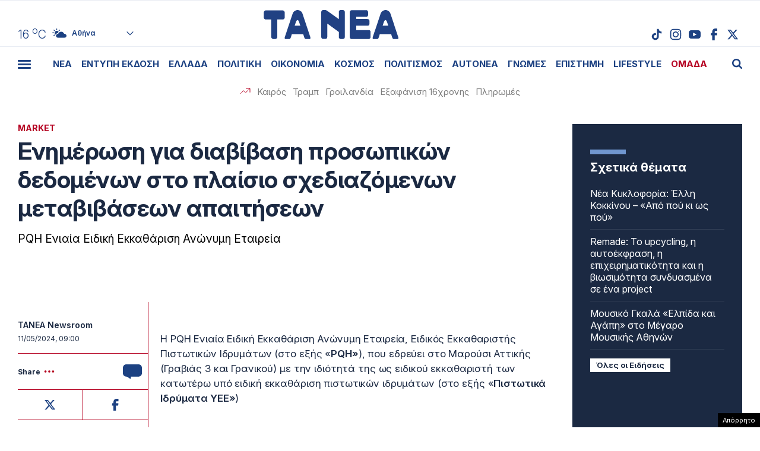

--- FILE ---
content_type: text/html; charset=UTF-8
request_url: https://www.tanea.gr/wp-content/themes/whsk_taneagr/weather_api.php
body_size: 430
content:
{"time":"202601241714","exp_time":"202601242014","cities":[{"cityName":"\u0391\u03b8\u03ae\u03bd\u03b1","cityCode":"Athens,GR","cityslug":"athensgr"},{"cityName":"\u0398\u03b5\u03c3\u03c3\u03b1\u03bb\u03bf\u03bd\u03af\u03ba\u03b7","cityCode":"Thessaloniki,GR","cityslug":"thessalonikigr"},{"cityName":"\u03a0\u03ac\u03c4\u03c1\u03b1","cityCode":"P\u00e1trai,GR","cityslug":"patragr"},{"cityName":"\u03a3\u03c0\u03ac\u03c1\u03c4\u03b7","cityCode":"Sparti,GR","cityslug":"spartigr"},{"cityName":"\u0399\u03c9\u03ac\u03bd\u03bd\u03b9\u03bd\u03b1","cityCode":"Ioannina,GR","cityslug":"ioanninagr"},{"cityName":"\u0397\u03c1\u03ac\u03ba\u03bb\u03b5\u03b9\u03bf","cityCode":"Heraklion,GR","cityslug":"herakliongr"},{"cityName":"\u039b\u03ac\u03c1\u03b9\u03c3\u03b1","cityCode":"Larissa,GR","cityslug":"larissagr"},{"cityName":"\u0392\u03cc\u03bb\u03bf\u03c2","cityCode":"Volos,GR","cityslug":"volosgr"},{"cityName":"\u039a\u03b1\u03b2\u03ac\u03bb\u03b1","cityCode":"Kavala,GR","cityslug":"kavalagr"},{"cityName":"\u0391\u03bb\u03b5\u03be\u03b1\u03bd\u03b4\u03c1\u03bf\u03cd\u03c0\u03bf\u03bb\u03b7","cityCode":"Alexandroupoli,GR","cityslug":"alexandroupoligr"},{"cityName":"\u03a3\u03ad\u03c1\u03c1\u03b5\u03c2","cityCode":"Serres,GR","cityslug":"serresgr"},{"cityName":"\u039a\u03b1\u03bb\u03b1\u03bc\u03ac\u03c4\u03b1","cityCode":"Kalamata,GR","cityslug":"kalamatagr"},{"cityName":"\u03a1\u03cc\u03b4\u03bf\u03c2","cityCode":"Rhodes,GR","cityslug":"rhodesgr"}],"weather":{"athensgr":{"temp_num":16,"temp_min":14,"temp_max":16,"temp_ico":"\/wp-content\/themes\/whsk_taneagr\/common\/imgs\/weather\/02d.svg"},"thessalonikigr":{"temp_num":12,"temp_min":10,"temp_max":12,"temp_ico":"\/wp-content\/themes\/whsk_taneagr\/common\/imgs\/weather\/04d.svg"},"patragr":{"temp_num":14,"temp_min":14,"temp_max":16,"temp_ico":"\/wp-content\/themes\/whsk_taneagr\/common\/imgs\/weather\/03d.svg"},"spartigr":{"temp_num":14,"temp_min":14,"temp_max":14,"temp_ico":"\/wp-content\/themes\/whsk_taneagr\/common\/imgs\/weather\/04d.svg"},"ioanninagr":{"temp_num":10,"temp_min":10,"temp_max":10,"temp_ico":"\/wp-content\/themes\/whsk_taneagr\/common\/imgs\/weather\/10d.svg"},"herakliongr":{"temp_num":13,"temp_min":13,"temp_max":16,"temp_ico":"\/wp-content\/themes\/whsk_taneagr\/common\/imgs\/weather\/02d.svg"},"larissagr":{"temp_num":11,"temp_min":11,"temp_max":11,"temp_ico":"\/wp-content\/themes\/whsk_taneagr\/common\/imgs\/weather\/04d.svg"},"volosgr":{"temp_num":11,"temp_min":10,"temp_max":11,"temp_ico":"\/wp-content\/themes\/whsk_taneagr\/common\/imgs\/weather\/04d.svg"},"kavalagr":{"temp_num":12,"temp_min":10,"temp_max":12,"temp_ico":"\/wp-content\/themes\/whsk_taneagr\/common\/imgs\/weather\/04d.svg"},"alexandroupoligr":{"temp_num":10,"temp_min":10,"temp_max":10,"temp_ico":"\/wp-content\/themes\/whsk_taneagr\/common\/imgs\/weather\/04d.svg"},"serresgr":{"temp_num":10,"temp_min":10,"temp_max":10,"temp_ico":"\/wp-content\/themes\/whsk_taneagr\/common\/imgs\/weather\/04d.svg"},"kalamatagr":{"temp_num":16,"temp_min":16,"temp_max":16,"temp_ico":"\/wp-content\/themes\/whsk_taneagr\/common\/imgs\/weather\/03d.svg"},"rhodesgr":{"temp_num":17,"temp_min":17,"temp_max":17,"temp_ico":"\/wp-content\/themes\/whsk_taneagr\/common\/imgs\/weather\/02d.svg"}}}

--- FILE ---
content_type: text/html; charset=utf-8
request_url: https://www.google.com/recaptcha/api2/anchor?ar=1&k=6LcvzzYUAAAAAM-7hY26OIp59EBA_BXz9lwgr1cY&co=aHR0cHM6Ly93d3cudGFuZWEuZ3I6NDQz&hl=en&v=N67nZn4AqZkNcbeMu4prBgzg&size=invisible&anchor-ms=20000&execute-ms=30000&cb=8kvquyl4bezh
body_size: 50386
content:
<!DOCTYPE HTML><html dir="ltr" lang="en"><head><meta http-equiv="Content-Type" content="text/html; charset=UTF-8">
<meta http-equiv="X-UA-Compatible" content="IE=edge">
<title>reCAPTCHA</title>
<style type="text/css">
/* cyrillic-ext */
@font-face {
  font-family: 'Roboto';
  font-style: normal;
  font-weight: 400;
  font-stretch: 100%;
  src: url(//fonts.gstatic.com/s/roboto/v48/KFO7CnqEu92Fr1ME7kSn66aGLdTylUAMa3GUBHMdazTgWw.woff2) format('woff2');
  unicode-range: U+0460-052F, U+1C80-1C8A, U+20B4, U+2DE0-2DFF, U+A640-A69F, U+FE2E-FE2F;
}
/* cyrillic */
@font-face {
  font-family: 'Roboto';
  font-style: normal;
  font-weight: 400;
  font-stretch: 100%;
  src: url(//fonts.gstatic.com/s/roboto/v48/KFO7CnqEu92Fr1ME7kSn66aGLdTylUAMa3iUBHMdazTgWw.woff2) format('woff2');
  unicode-range: U+0301, U+0400-045F, U+0490-0491, U+04B0-04B1, U+2116;
}
/* greek-ext */
@font-face {
  font-family: 'Roboto';
  font-style: normal;
  font-weight: 400;
  font-stretch: 100%;
  src: url(//fonts.gstatic.com/s/roboto/v48/KFO7CnqEu92Fr1ME7kSn66aGLdTylUAMa3CUBHMdazTgWw.woff2) format('woff2');
  unicode-range: U+1F00-1FFF;
}
/* greek */
@font-face {
  font-family: 'Roboto';
  font-style: normal;
  font-weight: 400;
  font-stretch: 100%;
  src: url(//fonts.gstatic.com/s/roboto/v48/KFO7CnqEu92Fr1ME7kSn66aGLdTylUAMa3-UBHMdazTgWw.woff2) format('woff2');
  unicode-range: U+0370-0377, U+037A-037F, U+0384-038A, U+038C, U+038E-03A1, U+03A3-03FF;
}
/* math */
@font-face {
  font-family: 'Roboto';
  font-style: normal;
  font-weight: 400;
  font-stretch: 100%;
  src: url(//fonts.gstatic.com/s/roboto/v48/KFO7CnqEu92Fr1ME7kSn66aGLdTylUAMawCUBHMdazTgWw.woff2) format('woff2');
  unicode-range: U+0302-0303, U+0305, U+0307-0308, U+0310, U+0312, U+0315, U+031A, U+0326-0327, U+032C, U+032F-0330, U+0332-0333, U+0338, U+033A, U+0346, U+034D, U+0391-03A1, U+03A3-03A9, U+03B1-03C9, U+03D1, U+03D5-03D6, U+03F0-03F1, U+03F4-03F5, U+2016-2017, U+2034-2038, U+203C, U+2040, U+2043, U+2047, U+2050, U+2057, U+205F, U+2070-2071, U+2074-208E, U+2090-209C, U+20D0-20DC, U+20E1, U+20E5-20EF, U+2100-2112, U+2114-2115, U+2117-2121, U+2123-214F, U+2190, U+2192, U+2194-21AE, U+21B0-21E5, U+21F1-21F2, U+21F4-2211, U+2213-2214, U+2216-22FF, U+2308-230B, U+2310, U+2319, U+231C-2321, U+2336-237A, U+237C, U+2395, U+239B-23B7, U+23D0, U+23DC-23E1, U+2474-2475, U+25AF, U+25B3, U+25B7, U+25BD, U+25C1, U+25CA, U+25CC, U+25FB, U+266D-266F, U+27C0-27FF, U+2900-2AFF, U+2B0E-2B11, U+2B30-2B4C, U+2BFE, U+3030, U+FF5B, U+FF5D, U+1D400-1D7FF, U+1EE00-1EEFF;
}
/* symbols */
@font-face {
  font-family: 'Roboto';
  font-style: normal;
  font-weight: 400;
  font-stretch: 100%;
  src: url(//fonts.gstatic.com/s/roboto/v48/KFO7CnqEu92Fr1ME7kSn66aGLdTylUAMaxKUBHMdazTgWw.woff2) format('woff2');
  unicode-range: U+0001-000C, U+000E-001F, U+007F-009F, U+20DD-20E0, U+20E2-20E4, U+2150-218F, U+2190, U+2192, U+2194-2199, U+21AF, U+21E6-21F0, U+21F3, U+2218-2219, U+2299, U+22C4-22C6, U+2300-243F, U+2440-244A, U+2460-24FF, U+25A0-27BF, U+2800-28FF, U+2921-2922, U+2981, U+29BF, U+29EB, U+2B00-2BFF, U+4DC0-4DFF, U+FFF9-FFFB, U+10140-1018E, U+10190-1019C, U+101A0, U+101D0-101FD, U+102E0-102FB, U+10E60-10E7E, U+1D2C0-1D2D3, U+1D2E0-1D37F, U+1F000-1F0FF, U+1F100-1F1AD, U+1F1E6-1F1FF, U+1F30D-1F30F, U+1F315, U+1F31C, U+1F31E, U+1F320-1F32C, U+1F336, U+1F378, U+1F37D, U+1F382, U+1F393-1F39F, U+1F3A7-1F3A8, U+1F3AC-1F3AF, U+1F3C2, U+1F3C4-1F3C6, U+1F3CA-1F3CE, U+1F3D4-1F3E0, U+1F3ED, U+1F3F1-1F3F3, U+1F3F5-1F3F7, U+1F408, U+1F415, U+1F41F, U+1F426, U+1F43F, U+1F441-1F442, U+1F444, U+1F446-1F449, U+1F44C-1F44E, U+1F453, U+1F46A, U+1F47D, U+1F4A3, U+1F4B0, U+1F4B3, U+1F4B9, U+1F4BB, U+1F4BF, U+1F4C8-1F4CB, U+1F4D6, U+1F4DA, U+1F4DF, U+1F4E3-1F4E6, U+1F4EA-1F4ED, U+1F4F7, U+1F4F9-1F4FB, U+1F4FD-1F4FE, U+1F503, U+1F507-1F50B, U+1F50D, U+1F512-1F513, U+1F53E-1F54A, U+1F54F-1F5FA, U+1F610, U+1F650-1F67F, U+1F687, U+1F68D, U+1F691, U+1F694, U+1F698, U+1F6AD, U+1F6B2, U+1F6B9-1F6BA, U+1F6BC, U+1F6C6-1F6CF, U+1F6D3-1F6D7, U+1F6E0-1F6EA, U+1F6F0-1F6F3, U+1F6F7-1F6FC, U+1F700-1F7FF, U+1F800-1F80B, U+1F810-1F847, U+1F850-1F859, U+1F860-1F887, U+1F890-1F8AD, U+1F8B0-1F8BB, U+1F8C0-1F8C1, U+1F900-1F90B, U+1F93B, U+1F946, U+1F984, U+1F996, U+1F9E9, U+1FA00-1FA6F, U+1FA70-1FA7C, U+1FA80-1FA89, U+1FA8F-1FAC6, U+1FACE-1FADC, U+1FADF-1FAE9, U+1FAF0-1FAF8, U+1FB00-1FBFF;
}
/* vietnamese */
@font-face {
  font-family: 'Roboto';
  font-style: normal;
  font-weight: 400;
  font-stretch: 100%;
  src: url(//fonts.gstatic.com/s/roboto/v48/KFO7CnqEu92Fr1ME7kSn66aGLdTylUAMa3OUBHMdazTgWw.woff2) format('woff2');
  unicode-range: U+0102-0103, U+0110-0111, U+0128-0129, U+0168-0169, U+01A0-01A1, U+01AF-01B0, U+0300-0301, U+0303-0304, U+0308-0309, U+0323, U+0329, U+1EA0-1EF9, U+20AB;
}
/* latin-ext */
@font-face {
  font-family: 'Roboto';
  font-style: normal;
  font-weight: 400;
  font-stretch: 100%;
  src: url(//fonts.gstatic.com/s/roboto/v48/KFO7CnqEu92Fr1ME7kSn66aGLdTylUAMa3KUBHMdazTgWw.woff2) format('woff2');
  unicode-range: U+0100-02BA, U+02BD-02C5, U+02C7-02CC, U+02CE-02D7, U+02DD-02FF, U+0304, U+0308, U+0329, U+1D00-1DBF, U+1E00-1E9F, U+1EF2-1EFF, U+2020, U+20A0-20AB, U+20AD-20C0, U+2113, U+2C60-2C7F, U+A720-A7FF;
}
/* latin */
@font-face {
  font-family: 'Roboto';
  font-style: normal;
  font-weight: 400;
  font-stretch: 100%;
  src: url(//fonts.gstatic.com/s/roboto/v48/KFO7CnqEu92Fr1ME7kSn66aGLdTylUAMa3yUBHMdazQ.woff2) format('woff2');
  unicode-range: U+0000-00FF, U+0131, U+0152-0153, U+02BB-02BC, U+02C6, U+02DA, U+02DC, U+0304, U+0308, U+0329, U+2000-206F, U+20AC, U+2122, U+2191, U+2193, U+2212, U+2215, U+FEFF, U+FFFD;
}
/* cyrillic-ext */
@font-face {
  font-family: 'Roboto';
  font-style: normal;
  font-weight: 500;
  font-stretch: 100%;
  src: url(//fonts.gstatic.com/s/roboto/v48/KFO7CnqEu92Fr1ME7kSn66aGLdTylUAMa3GUBHMdazTgWw.woff2) format('woff2');
  unicode-range: U+0460-052F, U+1C80-1C8A, U+20B4, U+2DE0-2DFF, U+A640-A69F, U+FE2E-FE2F;
}
/* cyrillic */
@font-face {
  font-family: 'Roboto';
  font-style: normal;
  font-weight: 500;
  font-stretch: 100%;
  src: url(//fonts.gstatic.com/s/roboto/v48/KFO7CnqEu92Fr1ME7kSn66aGLdTylUAMa3iUBHMdazTgWw.woff2) format('woff2');
  unicode-range: U+0301, U+0400-045F, U+0490-0491, U+04B0-04B1, U+2116;
}
/* greek-ext */
@font-face {
  font-family: 'Roboto';
  font-style: normal;
  font-weight: 500;
  font-stretch: 100%;
  src: url(//fonts.gstatic.com/s/roboto/v48/KFO7CnqEu92Fr1ME7kSn66aGLdTylUAMa3CUBHMdazTgWw.woff2) format('woff2');
  unicode-range: U+1F00-1FFF;
}
/* greek */
@font-face {
  font-family: 'Roboto';
  font-style: normal;
  font-weight: 500;
  font-stretch: 100%;
  src: url(//fonts.gstatic.com/s/roboto/v48/KFO7CnqEu92Fr1ME7kSn66aGLdTylUAMa3-UBHMdazTgWw.woff2) format('woff2');
  unicode-range: U+0370-0377, U+037A-037F, U+0384-038A, U+038C, U+038E-03A1, U+03A3-03FF;
}
/* math */
@font-face {
  font-family: 'Roboto';
  font-style: normal;
  font-weight: 500;
  font-stretch: 100%;
  src: url(//fonts.gstatic.com/s/roboto/v48/KFO7CnqEu92Fr1ME7kSn66aGLdTylUAMawCUBHMdazTgWw.woff2) format('woff2');
  unicode-range: U+0302-0303, U+0305, U+0307-0308, U+0310, U+0312, U+0315, U+031A, U+0326-0327, U+032C, U+032F-0330, U+0332-0333, U+0338, U+033A, U+0346, U+034D, U+0391-03A1, U+03A3-03A9, U+03B1-03C9, U+03D1, U+03D5-03D6, U+03F0-03F1, U+03F4-03F5, U+2016-2017, U+2034-2038, U+203C, U+2040, U+2043, U+2047, U+2050, U+2057, U+205F, U+2070-2071, U+2074-208E, U+2090-209C, U+20D0-20DC, U+20E1, U+20E5-20EF, U+2100-2112, U+2114-2115, U+2117-2121, U+2123-214F, U+2190, U+2192, U+2194-21AE, U+21B0-21E5, U+21F1-21F2, U+21F4-2211, U+2213-2214, U+2216-22FF, U+2308-230B, U+2310, U+2319, U+231C-2321, U+2336-237A, U+237C, U+2395, U+239B-23B7, U+23D0, U+23DC-23E1, U+2474-2475, U+25AF, U+25B3, U+25B7, U+25BD, U+25C1, U+25CA, U+25CC, U+25FB, U+266D-266F, U+27C0-27FF, U+2900-2AFF, U+2B0E-2B11, U+2B30-2B4C, U+2BFE, U+3030, U+FF5B, U+FF5D, U+1D400-1D7FF, U+1EE00-1EEFF;
}
/* symbols */
@font-face {
  font-family: 'Roboto';
  font-style: normal;
  font-weight: 500;
  font-stretch: 100%;
  src: url(//fonts.gstatic.com/s/roboto/v48/KFO7CnqEu92Fr1ME7kSn66aGLdTylUAMaxKUBHMdazTgWw.woff2) format('woff2');
  unicode-range: U+0001-000C, U+000E-001F, U+007F-009F, U+20DD-20E0, U+20E2-20E4, U+2150-218F, U+2190, U+2192, U+2194-2199, U+21AF, U+21E6-21F0, U+21F3, U+2218-2219, U+2299, U+22C4-22C6, U+2300-243F, U+2440-244A, U+2460-24FF, U+25A0-27BF, U+2800-28FF, U+2921-2922, U+2981, U+29BF, U+29EB, U+2B00-2BFF, U+4DC0-4DFF, U+FFF9-FFFB, U+10140-1018E, U+10190-1019C, U+101A0, U+101D0-101FD, U+102E0-102FB, U+10E60-10E7E, U+1D2C0-1D2D3, U+1D2E0-1D37F, U+1F000-1F0FF, U+1F100-1F1AD, U+1F1E6-1F1FF, U+1F30D-1F30F, U+1F315, U+1F31C, U+1F31E, U+1F320-1F32C, U+1F336, U+1F378, U+1F37D, U+1F382, U+1F393-1F39F, U+1F3A7-1F3A8, U+1F3AC-1F3AF, U+1F3C2, U+1F3C4-1F3C6, U+1F3CA-1F3CE, U+1F3D4-1F3E0, U+1F3ED, U+1F3F1-1F3F3, U+1F3F5-1F3F7, U+1F408, U+1F415, U+1F41F, U+1F426, U+1F43F, U+1F441-1F442, U+1F444, U+1F446-1F449, U+1F44C-1F44E, U+1F453, U+1F46A, U+1F47D, U+1F4A3, U+1F4B0, U+1F4B3, U+1F4B9, U+1F4BB, U+1F4BF, U+1F4C8-1F4CB, U+1F4D6, U+1F4DA, U+1F4DF, U+1F4E3-1F4E6, U+1F4EA-1F4ED, U+1F4F7, U+1F4F9-1F4FB, U+1F4FD-1F4FE, U+1F503, U+1F507-1F50B, U+1F50D, U+1F512-1F513, U+1F53E-1F54A, U+1F54F-1F5FA, U+1F610, U+1F650-1F67F, U+1F687, U+1F68D, U+1F691, U+1F694, U+1F698, U+1F6AD, U+1F6B2, U+1F6B9-1F6BA, U+1F6BC, U+1F6C6-1F6CF, U+1F6D3-1F6D7, U+1F6E0-1F6EA, U+1F6F0-1F6F3, U+1F6F7-1F6FC, U+1F700-1F7FF, U+1F800-1F80B, U+1F810-1F847, U+1F850-1F859, U+1F860-1F887, U+1F890-1F8AD, U+1F8B0-1F8BB, U+1F8C0-1F8C1, U+1F900-1F90B, U+1F93B, U+1F946, U+1F984, U+1F996, U+1F9E9, U+1FA00-1FA6F, U+1FA70-1FA7C, U+1FA80-1FA89, U+1FA8F-1FAC6, U+1FACE-1FADC, U+1FADF-1FAE9, U+1FAF0-1FAF8, U+1FB00-1FBFF;
}
/* vietnamese */
@font-face {
  font-family: 'Roboto';
  font-style: normal;
  font-weight: 500;
  font-stretch: 100%;
  src: url(//fonts.gstatic.com/s/roboto/v48/KFO7CnqEu92Fr1ME7kSn66aGLdTylUAMa3OUBHMdazTgWw.woff2) format('woff2');
  unicode-range: U+0102-0103, U+0110-0111, U+0128-0129, U+0168-0169, U+01A0-01A1, U+01AF-01B0, U+0300-0301, U+0303-0304, U+0308-0309, U+0323, U+0329, U+1EA0-1EF9, U+20AB;
}
/* latin-ext */
@font-face {
  font-family: 'Roboto';
  font-style: normal;
  font-weight: 500;
  font-stretch: 100%;
  src: url(//fonts.gstatic.com/s/roboto/v48/KFO7CnqEu92Fr1ME7kSn66aGLdTylUAMa3KUBHMdazTgWw.woff2) format('woff2');
  unicode-range: U+0100-02BA, U+02BD-02C5, U+02C7-02CC, U+02CE-02D7, U+02DD-02FF, U+0304, U+0308, U+0329, U+1D00-1DBF, U+1E00-1E9F, U+1EF2-1EFF, U+2020, U+20A0-20AB, U+20AD-20C0, U+2113, U+2C60-2C7F, U+A720-A7FF;
}
/* latin */
@font-face {
  font-family: 'Roboto';
  font-style: normal;
  font-weight: 500;
  font-stretch: 100%;
  src: url(//fonts.gstatic.com/s/roboto/v48/KFO7CnqEu92Fr1ME7kSn66aGLdTylUAMa3yUBHMdazQ.woff2) format('woff2');
  unicode-range: U+0000-00FF, U+0131, U+0152-0153, U+02BB-02BC, U+02C6, U+02DA, U+02DC, U+0304, U+0308, U+0329, U+2000-206F, U+20AC, U+2122, U+2191, U+2193, U+2212, U+2215, U+FEFF, U+FFFD;
}
/* cyrillic-ext */
@font-face {
  font-family: 'Roboto';
  font-style: normal;
  font-weight: 900;
  font-stretch: 100%;
  src: url(//fonts.gstatic.com/s/roboto/v48/KFO7CnqEu92Fr1ME7kSn66aGLdTylUAMa3GUBHMdazTgWw.woff2) format('woff2');
  unicode-range: U+0460-052F, U+1C80-1C8A, U+20B4, U+2DE0-2DFF, U+A640-A69F, U+FE2E-FE2F;
}
/* cyrillic */
@font-face {
  font-family: 'Roboto';
  font-style: normal;
  font-weight: 900;
  font-stretch: 100%;
  src: url(//fonts.gstatic.com/s/roboto/v48/KFO7CnqEu92Fr1ME7kSn66aGLdTylUAMa3iUBHMdazTgWw.woff2) format('woff2');
  unicode-range: U+0301, U+0400-045F, U+0490-0491, U+04B0-04B1, U+2116;
}
/* greek-ext */
@font-face {
  font-family: 'Roboto';
  font-style: normal;
  font-weight: 900;
  font-stretch: 100%;
  src: url(//fonts.gstatic.com/s/roboto/v48/KFO7CnqEu92Fr1ME7kSn66aGLdTylUAMa3CUBHMdazTgWw.woff2) format('woff2');
  unicode-range: U+1F00-1FFF;
}
/* greek */
@font-face {
  font-family: 'Roboto';
  font-style: normal;
  font-weight: 900;
  font-stretch: 100%;
  src: url(//fonts.gstatic.com/s/roboto/v48/KFO7CnqEu92Fr1ME7kSn66aGLdTylUAMa3-UBHMdazTgWw.woff2) format('woff2');
  unicode-range: U+0370-0377, U+037A-037F, U+0384-038A, U+038C, U+038E-03A1, U+03A3-03FF;
}
/* math */
@font-face {
  font-family: 'Roboto';
  font-style: normal;
  font-weight: 900;
  font-stretch: 100%;
  src: url(//fonts.gstatic.com/s/roboto/v48/KFO7CnqEu92Fr1ME7kSn66aGLdTylUAMawCUBHMdazTgWw.woff2) format('woff2');
  unicode-range: U+0302-0303, U+0305, U+0307-0308, U+0310, U+0312, U+0315, U+031A, U+0326-0327, U+032C, U+032F-0330, U+0332-0333, U+0338, U+033A, U+0346, U+034D, U+0391-03A1, U+03A3-03A9, U+03B1-03C9, U+03D1, U+03D5-03D6, U+03F0-03F1, U+03F4-03F5, U+2016-2017, U+2034-2038, U+203C, U+2040, U+2043, U+2047, U+2050, U+2057, U+205F, U+2070-2071, U+2074-208E, U+2090-209C, U+20D0-20DC, U+20E1, U+20E5-20EF, U+2100-2112, U+2114-2115, U+2117-2121, U+2123-214F, U+2190, U+2192, U+2194-21AE, U+21B0-21E5, U+21F1-21F2, U+21F4-2211, U+2213-2214, U+2216-22FF, U+2308-230B, U+2310, U+2319, U+231C-2321, U+2336-237A, U+237C, U+2395, U+239B-23B7, U+23D0, U+23DC-23E1, U+2474-2475, U+25AF, U+25B3, U+25B7, U+25BD, U+25C1, U+25CA, U+25CC, U+25FB, U+266D-266F, U+27C0-27FF, U+2900-2AFF, U+2B0E-2B11, U+2B30-2B4C, U+2BFE, U+3030, U+FF5B, U+FF5D, U+1D400-1D7FF, U+1EE00-1EEFF;
}
/* symbols */
@font-face {
  font-family: 'Roboto';
  font-style: normal;
  font-weight: 900;
  font-stretch: 100%;
  src: url(//fonts.gstatic.com/s/roboto/v48/KFO7CnqEu92Fr1ME7kSn66aGLdTylUAMaxKUBHMdazTgWw.woff2) format('woff2');
  unicode-range: U+0001-000C, U+000E-001F, U+007F-009F, U+20DD-20E0, U+20E2-20E4, U+2150-218F, U+2190, U+2192, U+2194-2199, U+21AF, U+21E6-21F0, U+21F3, U+2218-2219, U+2299, U+22C4-22C6, U+2300-243F, U+2440-244A, U+2460-24FF, U+25A0-27BF, U+2800-28FF, U+2921-2922, U+2981, U+29BF, U+29EB, U+2B00-2BFF, U+4DC0-4DFF, U+FFF9-FFFB, U+10140-1018E, U+10190-1019C, U+101A0, U+101D0-101FD, U+102E0-102FB, U+10E60-10E7E, U+1D2C0-1D2D3, U+1D2E0-1D37F, U+1F000-1F0FF, U+1F100-1F1AD, U+1F1E6-1F1FF, U+1F30D-1F30F, U+1F315, U+1F31C, U+1F31E, U+1F320-1F32C, U+1F336, U+1F378, U+1F37D, U+1F382, U+1F393-1F39F, U+1F3A7-1F3A8, U+1F3AC-1F3AF, U+1F3C2, U+1F3C4-1F3C6, U+1F3CA-1F3CE, U+1F3D4-1F3E0, U+1F3ED, U+1F3F1-1F3F3, U+1F3F5-1F3F7, U+1F408, U+1F415, U+1F41F, U+1F426, U+1F43F, U+1F441-1F442, U+1F444, U+1F446-1F449, U+1F44C-1F44E, U+1F453, U+1F46A, U+1F47D, U+1F4A3, U+1F4B0, U+1F4B3, U+1F4B9, U+1F4BB, U+1F4BF, U+1F4C8-1F4CB, U+1F4D6, U+1F4DA, U+1F4DF, U+1F4E3-1F4E6, U+1F4EA-1F4ED, U+1F4F7, U+1F4F9-1F4FB, U+1F4FD-1F4FE, U+1F503, U+1F507-1F50B, U+1F50D, U+1F512-1F513, U+1F53E-1F54A, U+1F54F-1F5FA, U+1F610, U+1F650-1F67F, U+1F687, U+1F68D, U+1F691, U+1F694, U+1F698, U+1F6AD, U+1F6B2, U+1F6B9-1F6BA, U+1F6BC, U+1F6C6-1F6CF, U+1F6D3-1F6D7, U+1F6E0-1F6EA, U+1F6F0-1F6F3, U+1F6F7-1F6FC, U+1F700-1F7FF, U+1F800-1F80B, U+1F810-1F847, U+1F850-1F859, U+1F860-1F887, U+1F890-1F8AD, U+1F8B0-1F8BB, U+1F8C0-1F8C1, U+1F900-1F90B, U+1F93B, U+1F946, U+1F984, U+1F996, U+1F9E9, U+1FA00-1FA6F, U+1FA70-1FA7C, U+1FA80-1FA89, U+1FA8F-1FAC6, U+1FACE-1FADC, U+1FADF-1FAE9, U+1FAF0-1FAF8, U+1FB00-1FBFF;
}
/* vietnamese */
@font-face {
  font-family: 'Roboto';
  font-style: normal;
  font-weight: 900;
  font-stretch: 100%;
  src: url(//fonts.gstatic.com/s/roboto/v48/KFO7CnqEu92Fr1ME7kSn66aGLdTylUAMa3OUBHMdazTgWw.woff2) format('woff2');
  unicode-range: U+0102-0103, U+0110-0111, U+0128-0129, U+0168-0169, U+01A0-01A1, U+01AF-01B0, U+0300-0301, U+0303-0304, U+0308-0309, U+0323, U+0329, U+1EA0-1EF9, U+20AB;
}
/* latin-ext */
@font-face {
  font-family: 'Roboto';
  font-style: normal;
  font-weight: 900;
  font-stretch: 100%;
  src: url(//fonts.gstatic.com/s/roboto/v48/KFO7CnqEu92Fr1ME7kSn66aGLdTylUAMa3KUBHMdazTgWw.woff2) format('woff2');
  unicode-range: U+0100-02BA, U+02BD-02C5, U+02C7-02CC, U+02CE-02D7, U+02DD-02FF, U+0304, U+0308, U+0329, U+1D00-1DBF, U+1E00-1E9F, U+1EF2-1EFF, U+2020, U+20A0-20AB, U+20AD-20C0, U+2113, U+2C60-2C7F, U+A720-A7FF;
}
/* latin */
@font-face {
  font-family: 'Roboto';
  font-style: normal;
  font-weight: 900;
  font-stretch: 100%;
  src: url(//fonts.gstatic.com/s/roboto/v48/KFO7CnqEu92Fr1ME7kSn66aGLdTylUAMa3yUBHMdazQ.woff2) format('woff2');
  unicode-range: U+0000-00FF, U+0131, U+0152-0153, U+02BB-02BC, U+02C6, U+02DA, U+02DC, U+0304, U+0308, U+0329, U+2000-206F, U+20AC, U+2122, U+2191, U+2193, U+2212, U+2215, U+FEFF, U+FFFD;
}

</style>
<link rel="stylesheet" type="text/css" href="https://www.gstatic.com/recaptcha/releases/N67nZn4AqZkNcbeMu4prBgzg/styles__ltr.css">
<script nonce="x23GLixQ4vG6JTWZbn5bGA" type="text/javascript">window['__recaptcha_api'] = 'https://www.google.com/recaptcha/api2/';</script>
<script type="text/javascript" src="https://www.gstatic.com/recaptcha/releases/N67nZn4AqZkNcbeMu4prBgzg/recaptcha__en.js" nonce="x23GLixQ4vG6JTWZbn5bGA">
      
    </script></head>
<body><div id="rc-anchor-alert" class="rc-anchor-alert"></div>
<input type="hidden" id="recaptcha-token" value="[base64]">
<script type="text/javascript" nonce="x23GLixQ4vG6JTWZbn5bGA">
      recaptcha.anchor.Main.init("[\x22ainput\x22,[\x22bgdata\x22,\x22\x22,\[base64]/[base64]/[base64]/[base64]/[base64]/UltsKytdPUU6KEU8MjA0OD9SW2wrK109RT4+NnwxOTI6KChFJjY0NTEyKT09NTUyOTYmJk0rMTxjLmxlbmd0aCYmKGMuY2hhckNvZGVBdChNKzEpJjY0NTEyKT09NTYzMjA/[base64]/[base64]/[base64]/[base64]/[base64]/[base64]/[base64]\x22,\[base64]\\u003d\\u003d\x22,\[base64]/CrcK/woPDp8ODcBZjwoLCpkU/VMO9JxNEw49KwovCj07CtnjDsUzCgsONwosEw7p7wqHCgMOpbcOIdDbCvcK4wqY4w4JWw7dvw49Rw4QQwp5aw5QSBUJXw5kMG2UyZy/[base64]/aBPCgsKlw6s6woTCtcKOwowUwrtjw4pONsKvw4MBW8Kjw4AfLXHDvTpOMDjCvUvCkAoFw5vCiR7DssK+w4rCkhkqU8KkWW0JfsOfYcO6wofDqcOdw5Igw4bCnsO1WEXDnFNLwr3Do253XMKCwoNWwqzCjT/CjVJLbDcZw6jDmcOOw7xSwqcqw6/DuMKoFBvDhsKiwrQHwoM3GMOjRxLCuMOGwqnCtMObwpnDi3wCw4HDkgUwwp0XQBLCmsOvNSBPcj42GMOWVMOyJnpgN8K9w6rDp2ZNwqU4EG3DpXRSw6rCr2bDlcK3LQZ1w5fCiWdcwp7CjhtLXUPDmBrCvBrCqMObwoPDn8OLf0LDmh/[base64]/eTQRw7Ruw6pZNsKDUsOLJ8OhW8OQw4Zbw5LCtsKNw77CmH1gOcOOw484w4PCucKLwocQwplnA3tEE8OUw50fw400YDbCrXPDlMOTGB/[base64]/DpsOUw6DCscKaw5PDsMKEwo/CmwzDtMK5wqILwozCp8KmF1XCiD5RX8O/wp/[base64]/DmsK3aTHDhsOtQwrCt8Ovf3vCpzk6CsK7bMOVwr/Cp8KmwqLCmHzDtcKtwoFZc8Orwqlfwp3CrFfCmgPDp8KXIibCsCDCisObE2DDhcOWw4zCjmBvIcOwUy/DhsKgVsO7QsKew6k8wo52worCscKxwqjCmMK8wrwOwqzClcOpwo3DoUHDqnlDJhxgQhh/[base64]/wop6I8KAwpxtJ8Owwq4rAWQkwp18w5vCncOCccOGwrzDv8Kkw7vChcOsJHI6IX3ChAVrb8OgwqbDtWjClRrCiEfCl8OXwqN3KgHDrC7Dr8KrbcKZwoESw4ckw4LCjMO9wodVZjPCpitkXX4awqfCh8KRMMO7wqzCri5JwqMpNxnDmsKlWMOeLcO1V8OJwqHDhXZdwr/Du8OpwrRqwqDCgWXDtMK3YsOaw4xpwqrCswDCmkhzfQ/DmMKvw6NUaWPCgU3Ds8KLQmvDpSIaHzHDoyHDhsOWw7E3WW50DcO0w57CpmFawrTCicOTw6s8wpd9w40QwpBnacKlwo/Cs8KEw51yT1d2QcKTXl7CocKACcKbw7c4w6Mdw4N3WVJ6wrPCqsOGw5XCtFIiw7RmwoE/[base64]/DlibCgsO6P8KIIMK4w5nDuMObwoABCkEvwpvCgcOCNMOZEgE7w7wRw6jCkyAfw6LChcKzwofCo8Otw6MhUG5POsKWBMKYw7fDvsKAC0bCncKIw7oHKMKlw5FGwqszw5fCicO/F8KaH2R0TsKgUBrCscONcXlVwoZKw7pIZcKScsKzYAVBw7Iew73CmMOEZivDusKUwrrDpC4fDcOYaGUdPMOdOTnCjcOOVcKBasKqFFTCnRnCscK/eHAPSA8qwr88ag1uw7bChVLDpz/DhynCpQV0H8ONO24vw7xLw5LDuMKow4/DqsKJZQRTw77DhiB3w7soTmZ6UgfDmjvCqk7DrMOfwok9woXDvMO/w7EdLUg3CcO+w73CjXXDh0DCmsOLIsKVwo7Cj2HCpcKUD8Kyw6gWNzcifcOlw6t/JQvDr8OpAsKEwp3Dn2opbxbCrTogw7xEw6nDtDnChyEfwpHDkMKlw6gWwrPCu0sgJMOtbmYZwoRbPsKwZh3CssKjTiPDh1Ubwr1EWsO6FMOAwoE/RsKAbXvDnFQJw6USwrdUCS1macOhdsKNwpdPfMKpQ8O+RlgNwrLDnj7CkMKMwpxoF2snTkgBw4bDvsO5w4jClsOIeX3Do0U/c8OQw6I0esO/w4PCjjsEw7TCvMKgJABkw7Y9c8O3dcKQwpx0bVTDt28fcMO4CVfCp8K3DcKreHfDpmnDuMOwcSAZw4R6wqTCqC7Chw3Cry3CmsOQwpbCo8KfI8O/[base64]/wrrDuMKIDMK/TQLDgMKOw47CtsKxwqEgCMKYw6/DrzgRGsK7wpwNfkduecO7wrtsFU1uwp8Aw4FewqnDhsO0w5Itw5Agw6DCmiEKVsKFw53DjMOXw77DslfCrMKrLxd6w6cbacK1w79nc0zCt2DDpgoLwpzDjzjDkXnCocKtSMOewp51wozChQrCuCfDlMO4ewvDqMOxbsK5w4LDgC1mJX/CgMO2YF7CpSxjw6LCoMKlUmHDu8O6woMHw7c7F8KTEcKDI17CrXTCtBsKw6Zeem/CpcKWw5bCl8Oyw73ChsOCw7cNwrdAwqbCh8Kow5vCp8OVwp4Ow7nCsQjCn0RRw7vDmcKvw7rDqMOhwqHDp8OuVU/Cj8OqSRZUdcKPN8O7XjjCisKBwqpyw4HCgcKVwrTDjDYCUMKVBMKXworCgcKbCgbCuB9+w6/DnMK/wq/DscKxwoc6w5Y3wpfDh8KIw4zDr8KDCMKBUCTDjcK7AMKTdG/DnMK7N3DCusKYG0zCo8O2UMK5RMKSw49fwqlJwrV7wqzDiQ/CtsOzSMK8w4vDsiTDgiQaVFfCiQ9NbE3DgmXCoHLDoW7CgcKBw4xHw6DCpMOiwpcyw54tdnQdwqh2J8OnXMO7IsKcwo4Fw7I7w5XCvyrDgcKJYMKgw4zCu8O9wqVCem/DtRHCmcOqw7zDnRkCdAVTwo40LMKXw7hBdMOWwqZswpxWUsKZExFfwpnDksKwK8OZw4hXOj7Cu17DlAfDvFwrYz3Ck0rDhcOMU3gHw6pnwpTDm2B9WhwkScKcLXnCnsO+PcObwo5sZMOaw5cjw7vDlMOgw4k4w780w6AyecK/w408K0XDjztqwok4w5PCg8ObNR4vecOjKg7DqVzCkitkJnE7wo1hwojCphvDoWrDtWpwwq/ClE/Dk2BqwoULwrXCuALDvsKewrMVJFQ7GsK8w4zDtcOjwrXDg8OcwrXDpVIfR8K5w79Qw7DCssK8a0AhwqXClhJ+VsKcw4zDpMOfDsOUw7M4J8OXUcKhYnQAw5E8KcKvw7/DtRrDucOGXmdVdTMaw7TDgTVXwrXCry9YQsKywpR+S8ONw6XDsUzDs8O9wpTDs09NIHXDscKkLwLDk04Gej/[base64]/Dl8Kca8KnwpfCu2zCmsKIPXnDjMOhwqA7FhnDpsKKcsO7J8K7w6XCpsKtTgTCvhTClsKjw445wr4ww49mVBs8Ljdvwp/DgxrDslhUYCwTw4FpV1MGMcOnZF9tw4N3Mgolw7UpfcOBLcOYUCvCkzzDh8KNw7rDkkzCvMOqOx8NGEHCv8Kxw63DosKKaMOlDsO6w6bCjG/DhMKCX1LCjMO7XMO1wrjCjMKOch7CsnbDn2HDlsKBR8O4QsKMU8OuwqV2ScO1wrLDnsO5S3nDjyYfwqXDjw09w5cHw6DDo8KdwrF3P8Osw4LDvhfCrj3DgcKqM21FVcOPwoTDu8KWH0FZw6zCrsOOwpMiasKjw6HDg2YPw6rDgVEcwo/Duwxgwq1ZFcKXwrIEw7s2CsOpRDvCgBVzJMK5wrrDi8KTw6/ClMOgwrZ5EyjCk8OXwo7Cnjd5YMOzw4BbZsOPw7ZXH8Oyw7zDhhRJwp53wqTCj3xiS8Ozw67DtcOWF8OKwq/DusKXLcOtwozCpXJbSU4SdSPCq8Opw69qMcO+CUNVw67Crl3DvQrCpVAGcMKfw7ocWMK6wrk9w7HDrsO8OWTDgsKheX7CmGzCkcOaAcOhw7LCi0YxwrfCnsO+w7HDh8OrwrTCvntgA8OYEQtQw7zDr8Okwq3Dk8Ovw5nDrcOSwrBww7RgRMOvw5/[base64]/DrAxzOcKeEsKNLhjDjB3Dult/esK0w7bCmsO7w5tISMK4VcKSw6fCrsKSOG7DjcOJwqAuwrZHw4TCq8K1Y1fDlsKOMcKrwpHDgcKzw7kowrQTWhvDmsKmJk/ChhXDsnhqQh9SfsOOw7DCsWJFKRHDj8KlCcOZesO3SwsWSBkqVQzDk2zCksKlw4LCsMKCwrV+w6DDtBvCoV3CvTTChcO3w6rCmsORwpQ2wq0AJBZec3J/w6TDmwXDnxXCjWDClMKTJARiDQlywoElwoNsfsK6w6lFZkfCr8K+w6jCr8KSZMOEaMKfwrHChsKwwofDqxvDjMOQwoDDmMKvXTU1wrPCrMOLwo3DtwZIw5fDlcK/w6TCrjxTw7scLcO0WiDCoMOhw78UfMOlL3bDk3JcBlpqasKsw75DCjfDlzXClTZWY0p8bGnDjsOUwpjDokLCgC91cjB+wrt9F3FuwrXChcKfwrRlw6V+w7LCisOrwoAOw74xwqLDpz7CsjDCoMKHw7fDpD/[base64]/[base64]/wqBNLgvDq8OdOAPDo8KINcKCwq/DkCstVsKhwrFywq0/w6JRwrobBE7DlTbDpcKTBsOlw5g2WMKJwrXCqMO2wrI0wrwiFiQYwrrCp8O9ChtpShDCi8O5w7QIw7MIW0Mrw5nCqsO9wrrDmWTDgsOJw41xHsOzSGJlJi1mw4jDp3LCm8K/a8Okwpcsw4R+w6h1WX7CmUFkLHJYIVXChTDDjcORwroFwpvCqMOABcKmwoQww5zDv0DDig/[base64]/w7BcwqfCkmbDnygJw7DDvx/DhcOSZRw8w6FYw75dwoUiHMKwwp4cM8KMw7jCrMKBX8K6cxBBw4zClsKBBD5XHzXChMOtw5HCnAzDlBrClcK0IDXDncOvw5LCt0g0ZsOSw6oBSmhXVMOrwprDhzDDgGszw5FKO8KnVAsQwqPDnsOpFCcQH1fDmMKULSXCjTTCv8OCY8OCYDg/wqYJBcKEwrfDrmw8A8OlZMK0OGrDosOmwpRnwpTDiF/[base64]/[base64]/w699F19ww4PDuThrK8Ojw6jCm8OvGsOuw77DosO3woFESwo6JsKGO8K+wq0rKMOEEMOlC8Kyw6XCq1rCmlTDmMKNwrjCssKZwqZwTMOxwonCl38nBivCqz89w50ZwowmwprCokDCtsOFw6XDs1dZwoLCncOwPw/DhcOPw458wovCtT8yw400wrcZw7Qyw7PDiMOZDcOuw6Y6w4RSJcKlXMKFTgrDmmDDkMOQL8KDUsKow4xYw41+SMO9wqYXw4kPw4opX8K8wqrCssKhQVUMw5cowo7DuMOaBcO5w7fCucKkwrlow7zDgsKGw5zCssO0UgY2wpNdw54ECCxKw4d4BMOIYcOpwoxcw4pcwr/CmsOTwqkEdsOJwqbDtMOEYnTDq8K+Eypww7gbE3DCk8OrK8O8wq3Dp8KXw4XDqCQLw6jCvsKtw7Uew67CvXzCp8OVwo/CpsK/wrAeBxnCjm5KWMOLcsKTcMKnEMO6GcO1w7QRCg7CpcKnSMO1AXdDA8OMwroJw4fCicKIwpUGw5PDrcOJw7nDuV1ScggbUmIWBzTDusKOw5HCkcO+NyQeVUTCvcKAOjdLwrtWGXtGw5kPax1uKcK/w43CpCQjVsOHMsO7fsK7w554w7PDiD1Bw6/[base64]/QgVww4Znw4jDucKkwoDCnyZbw4h5EMKNw797IcKtwqTClsOyZMKgw511Vlg0w6HDuMOwbQ/Dj8Kww5t3w6nDmgE3wqFQX8KCwqzCusKVJMKZHDnCmAhvSG3CgsK/[base64]/[base64]/[base64]/DhsKDMl8/K17Ci1lqw7Iswr7CqMO7wo3Dt0bDq8K0JMOZw5zChUciwrLCqinCvV4jSljDvhNKw7cbH8O/w6UFw7xHwpx7w7IDw7ZuMMKtw7Eaw4/[base64]/G8OPUsOEEmXDl8KjwqhAKVMPa2jCgC/DjMKtPSTDlnNaw6jCohvDvxDDh8K3I1DDiE/[base64]/[base64]/GcKhw4tbwojDs17DncOLD8KsDBjDmkjCncKKIcOjcGw+w6gEe8KVwpEBE8OWBj0nw5vCk8OPwpkEwoMSUE3DqHsZwqLDpsK7wqDDq8KNwrMCMz3CrsOdOnEPwpvDlcKZAChHBMOuwqrCrRnDpsO+XHImwrfCv8KnI8OPbH/[base64]/CvMKNf8KZwq3CsCXCncKqw6nDqMK/Bh3ChMOPIUNiw6o6A0TCkcOiw4/[base64]/DisKCw6zClMK/D8Knw7rDmMK8VcOiwrfDqcK/[base64]/Cr8OiQg3CisKewpwsSX3Dl8OYw4N1wqkmNcOJKcKXFSrCp159P8Kvw7PDjVdeVMOzWMOQw6I0ZMOHwrsUXF4vwrAsOEXCtsKew7BRZS7DukBIIC3DpjMNVsOfwo7Cphc7w4HDuMKcw74JLsKkwrvDscOKM8Ofw6LDkRXDrw0vUsKdwrs/[base64]/[base64]/CwMKwoUVwrpnXcK4EsOdw7AbEVDCuA/DsF7CocOGw4tXXzRFwpTDrcK+NMO8B8KVwqbCtMKgYHZ+KSrCjlrCicKOQMOZW8KOBVLCisKHFMO7XMKfN8O0w4HDuybDoQIWacOFw7fCkxnDrCkwwoLDisOcw4bClcKRKVzCncK0wqAdw5zCr8OKw7/DtkHCjsODwrzDvATCrMK7w7/DpXHDh8K2SRDCqcKQw5HDk3rDkivDhAcqw7BNEcOPUMOIwqnChEXCvMOnw65dHcK6wqfDq8KMZk4Owq7DsFvCt8KuwqhXwrBHPsKVNMO4A8OTQwgbwpAlFcKZwrfClE/[base64]/HcKCIS7Cl07DmsOPwqPCkDHCk8OzF8OWw5HDvjcxU2zCkjYbw4zDkMODa8KYQ8KyHsKyw6jDgHvClsOuwpjCscK2Nzdkw4/CiMOhwqXClDkxRsOow6nCkhddw7zDrMKGw63Dh8OUwqvDs8KdK8OkworDiEnDq3nDkDg9w4pPwq7Cg18ywrPDjMOWw4/DjBZJGwR7AMKpFcK6SsOpdMKRTFRCwottw5s6wpB6JkrDlQp7NsKMLsKbw64ywq7DvsKXZUnCv0Auw5oFwrrCslcWwq05wqg8EGPCj317NxsPwpLDv8KcScKPDQrDr8KGwrM9w7fDq8OHNsO4woN5w70yZ2ASwoR/G1HCvx/DpDnDlFjDsz3DkWB0w6PCuh3DgMOaw7TCnivCtcO1Rgd2w7lbwpM+w4LDmMObCgllwrtqwop+K8OPUMKzQcK0bFQ7DcKxOxPCiMOcd8KFL0JPwrDCn8Opw5XCpcO/FDodw4kJJRrDqV3DgcOUEcOowrHDminDr8OKw6Vhw51JwphIwrZmw7TCkwZTw4cQdRBcwpnDtcKCw7rCoMOlwrzDpsKCwo9GXjsHZcKOwqwRKlkpLDJlam/DjsOww5YGTsKYwpwAbcKgBGjDiDXCqMKyw7/[base64]/DhC4UwqrCrz1+wocrw703w4zDkcK6wp7Dt1HColLDl8OENjfDhRvCmcOQNSMlw494w77DjsOPw6Z6Bh/Cg8ODBAlbO08acMOSwp1uwohaKghqw6FzwoHCjsO3wobDkMO6w6E7WMKrw7kCw6fCvcKDwr0nfcORGyTDhsKYw5R3IsKnw7vCn8OEWMKxw5tcw7x5w7dpwr3DocKPw7skw47CknzDmF4pw4DDiUTDszBpSWbClFTDp8O3w4jCnVvCg8KRw4/CiRvDsMOPZsOAw7PCscO3QD07worCvMOpREbDpVMqwqrDiVMVw7ZSelzDnCNOw7o4Fx7DnTfDpHLCrEYyYl4UO8OKw5BbBMKAEzPDl8O2wpDDocO+HsOyZcKfwpTDgz7DiMO/[base64]/[base64]/w47Dn1YpJ0ZedMOLBsOPCMOow6jDsXtVwr3CqMOXbWVmRMOWeMOqwqDDp8O2EhHDhMKyw7oEwoM2byjCt8KFXSbDvXcVwp/DmcKMY8Kdw43DgG9DwoHDhMKYVMOvFMOqwqYyAmHClTAfSUYbwobCnQJAE8Kww7/DmTPDjsKJw7FoFQvDq3rChcKnw49pV0Mrwo8QXjnCgxXDr8K+YAMdw5fDqFIvMkYOTnIiaTnDhxpLw70fw7oSL8K1w6tLfMOfA8KCwot5wo8UfBdVwrjDsV9Tw7dcK8O4w7Eswq/[base64]/CjVTCr8OQw6XDhTvDgMOPA1fDqxbDrytASsKVw70Nw6QXw4oVwqAgwr0abyZPE11UKMK/w6HDkcK7d3/CllvCocKlw7VzwrnCkMKNKxDCvnpadsOhO8OKIBnDtwIDJMO3IDbDolDDnQ1ZwpJXdVfDrSV5w7YtGhbDtm7DmMK9TxHDtXPDv2zDn8KZMk1TSmonwppiwqUdwopXNyVcw6HCkcKXw7zDuT4KwoofwrXDhsO+w4Q0w5/DmcO7ZX8nwr57bxB6wojChExIWcOQwo/[base64]/w5B2w4DCpMOAWzPDtcKDwqpbNMOSag3DtzAMwr5gwocCLXYWwpbChMO9w5ElDWt7CxrCicKlCcKUQcO8w4tTHg86wqEww53CkUMzw4rDrcOiK8ORUMK+McKbW1HClXZJa13DrMKMwpFuHcKlw4TCt8K+Kl3ClyjDlcOiKsKnwpMXwrHDscO/w4XDhMOMXsOfw67DpzAvXsOIw5zClsOYLlfDnUgnFcOXKWpsw6LDp8OmZnHDilkmV8O4woNyVH5uSifDrcK0w6N5Y8O5CVPCsyHDt8K1w6NZw4gMwqrDoVjDhVQswqXClsOowr1VJsOSVcKvPWzCs8KGMks/woFkGkUjSkbCr8KrwosEN2IFFsO3wonCsA3CicKZw4lHw79+wobDssKcKEE9dsOtBijDu23Dg8OQw6heAnHCtMK+Vm/DpsKfw6cSw6l7wopaG3jCqsOONsOOAMKXV0t0wpTDhld/CzXCkUlgMsKmLBR2wqzCmsK/[base64]/[base64]/[base64]/WhJiw4BWZsOMJkjCsC1hLMKiwqDDgzTCicKfwpYHBVPCqVJSPlHCtnoQw6jCmnVaw6/Cj8KnbXbCmcOiw5XDjz5lJzsjw4t5aH3Dm0xwwo3Ck8KXw5TDgBjChMOXanPCiXPDhmdLM1sNw6IQHMOlNMKswpTDgA/DujDDi3lzLX48wpAIOMKFwp1Bw7YhZHNNKsOReFPChMOPXQNcworDhEXCj0XDnyzCoW9VYUYhw5VKw4/Dhl/[base64]/wo0Xw5PDgVDDn8OeXcKiw53DmcKhw7nDkghmSkR2w4hFBsKAw6spBjTDuxnCpMK1w5jDpcKhw6TCnsKmB3zDrMK9wp7CiV3CvMOJMHbCpsOgwp3DjlbDi04Owo5Dw4fDr8OPHmlDNCfCj8OdwrrCgMK1WMO6b8OVAcKaXMKDPMOvWQDCuCd/[base64]/Ci1p8YcO4w6h7bcOVwoEzQCXCk3dVwpDDgMKKAMKpe8KKb8ODwoDChcKHw4cQw4NGZ8OxK1fDr1A3wqHDrwnDhDUkw7pdAsKuwplPwq3DncOGw7p4QhkGw6PCnMOuYzbCp8KFRsKZw54Xw7AyNcOuNcO6KMKuw40kUsOgDRPCpCYHSHIIw57CoUoowr/Ds8KYVcKFb8OVwoTDp8K8E0PDicOvLlIbw7nCuMOGHcKCKXHDocKdfRHCpcKDwqBbw4tKwonDjMKWeFdLKMKiXnDCpmVVHcKCNjbClMKJwqxOTh/[base64]/DrwZuSnzCrWfDokTDqcOuNsK/w6XDqCbChB7DhcORYHwLdcOXDMKia2UVIDJ3wrbCjkdOw6jCuMKzw7cww7fCvcOPw5oPEUk2ccORwrfDjU1lScOzRW8ROjlFw4smP8OQwonDuC0fMh5JUsOowr9Ww5sHwq/[base64]/[base64]/CosKdEMKQwo8jwpsbGcOmEAbCj8OhIsOOCwRxw43Cp8O/LMKrw7kbwq9cSTUDw4PDpy8MDMKGJ8KvcGdkw4AMw6/[base64]/DiWTCv1BWF3DDuwXDgMKWw5oCwoHDj8KJDsOGSw5vc8ONwooHG0nCjMKzE8OIwq3CphQPF8O8w612RcKLw7kCMD9bwo9dw4TDr1ZhWsOFw7zDkMOHOcKew4xhwptaw7t/[base64]/Cn8OYw6jDssONw51Lw5zCqBNVw7rDuyPCosKhHTnCsm3DmsKaJMOLDw8JwpcTw6hZfUjCvAp5w5kdw6ZsDEMIcsOANcOLT8KWHsO9w6Bjw6/[base64]/Dv8KifDPDt8Oqw5HCg8O8bCFgEcKkwrfDjCQofVJ7wq1FGEvDoF/[base64]/[base64]/dSwpNsKBw4E3woE4U8Oaw79Jwrd8wpVVfcOSKsKmwqw4VXU8w5xVw4fDqcOuYMO4NCXCn8Oiw6JXw7nDvsKQX8OOw63DpcOhwpA9w5DCtMO8HxTDh2w2wqXDqMOHeWdOfcOfDXTDscKfwoRdw6jDk8OEwrUXwrnDoUhSw60zwoM/wrQkbz/[base64]/PsOKSR58w5UiKgouworDrxDDl8OowoNJMsO1DcOENMKRw7g8GcKuw7TDpMOyXcKkw7LDmsObCFHDpMKow44xFUDCmTTDuSteCMKtRApiw4LDozrDjMOmGWDDkH5hw48Twq3CgsKuw4LCjsK9SX/DsQrChcOTw5bClMOcPcO4w5w5w7bCqcKbLhEuc2VNOsKRwo/DmmDDvkHDsh52wo9/wqDCiMOQGMKNAQ7DsF4oYcOmwqrCpEJ1YUEtwpLCth15w51XdmPDphrCpnEZOsKDw47Dm8KUw4U3BAXCoMOMwoDDjsO6DcOVcsOEf8Kiw77Dq1vDoDHDksO/EsKZCwDCsjFvL8OYw6o+HsOkwqMDE8Ksw5NPwpBMGcONwq3DvMKmWDg0w6HDpcKABCvDu2XCpcKKLTrDnC5meWo3w4HCmUDDkhzDkDUpWULCvDbCuH8XfSoSwrfDiMKeaB3Cm1xESzBSMcK/w7HDtXI4w4UPw4YHw6cJwoTCtcKXPiXDtsKPwrU5w4DCswkowqBaPFdTS0zCujfCpFoJw7swQ8O7GhI1w6TCs8KLw5fDoycJMsOYw6xGbU4twoXCnsKbwoHDv8Oqwp/Co8Ouw4TDpcKzakhywp/[base64]/CrFXCtXAqMsKRecKAwoUIwo4Cw6gvYwXDgsKLKhDCmMOuLcKrw4ROw7tBOsKPw4PClcKKwozDiBfDgMKNw5PCj8KxcWPCsH03d8OvwrrDisKow4JuCgYKKh/CthdNwoPClnEYw5PCtsKxw5HCvcObw7LDiEnDs8OYw7nDpWnDq2jCjcKJUyFvwqdFbTvCoMOsw67Cv0HDon3DmcOheiAbwrtSw7JrWCwjVmtgWWZAB8KBKcOlBsKPwo3CpGvCvcOdw7xDbCcuAF3CrS4Hw6/[base64]/ChUPDkRcNw6hJNGXDiXLDsxhNw6DDiMOuNTR8w5cZI0fCp8K1wpvCmh/DuSHDvTLCqMOOwpdPw7gJw67Cr27CvsK6ecKEw6wTZ2t9w7IUwrlYTlpPRsK/[base64]/DiMO+w61/wpPDj8OrwqIXw4nDl8OVwqzCg8O/YDIxw7/CjsOfwprCmjszOVplw4nDnMKJEWnDs27Co8OtSmXCgMOWY8KEwoXDosOQw4HCh8OJwoJnwpA4wqlawp3Ds1LCmWbDt3rDqMOIw47DszV3woJAbMKbDsOWGsO4wr/CpcKle8KUw7dsE1ZxOMKbF8Oww7UYwp4eIMKwwqY5LzB6w4BdYMKGwo8jw7PDoUlKcj3DlMO/wo3Dp8OyAzbCqMODwr0OwpIew45PP8OETWh5JMOHScKxBcObHhvCsXQPw4rDkUcsw7NuwrJaw4fCtFMtbsOSwrLDtXsGw7LCk0TCosKcF0LDmcO/B2t/eXoQA8KXwprDqHPCvsOKwo3DvHrDpMK2SSnDkQVCwqVCw6pAwqrCq8K/wrgnC8KNdzfCnTrCgBHCvjzDlEFxw6/DjMKJNgIrw6kLRMO4wpM2W8OTWXtbZsKtNcOLHsOYwqbCrlrDsX4UAcO2AzrCpMKDwpbDgGt+wqxkHMO2G8Ovw7zDnRJYw5fDvVZyw7HCssKgwoDDmMO8w7fCoXfDjiR7wojCjinCn8OUPAIxw7/[base64]/DicOQwofDscKsw5J8KcKGw6bCtRrDpMO+R0bDoXHCsMOTRQHCj8O4WXrCgcKuwoA2DwYpwqHDrkw6U8OvCsOlwofCvR3CkcKTccOXwrzDkyNoAQPCuQTDvcKEwq95wpDCi8Ovwp7DgDnDnMOcw5HCtxQiwo7CugzDhcK/Aw0YHBjDlMOJcyfDtMKVwrojw5bCuGghw7hVwrnCsyHCuMOUw6LCncKPMMOOBsOLAMOeFMKHw6sKV8O9w67DnGppd8O8KsKPQMOlNsKJIVjCuMO8wpU/RQTCrRbDj8OTw6fCijgBwo0Bwp7DoxDCqiVAwpTDm8ONw6/DnlwlwqhFNcOnFMOnwr8GVMKwaBhcw7vDn1/DksKcwpFnJsKiA3ghwpAvw6cGJzDCozYOw4Fkw7pzw4TDvGrCnEobw5HDlld5LTDCiChIwojCjBXDlGnDv8O2X2wDwpfDni7CkkzDuMKqw5TCpMKgw5hVw4NSPzTDgXNDw4PDv8K1BsOQw7LCvMO8wpJTB8OgL8O5wrAbw7p4TF0WGkjCgcOtw7/DhirCg07Dp0zDt0wsQVwUSQ7CssKgcHMnw7fCk8Kpwp5jHcOFwod7b3vCm2ktw6vCnsOjwrrDjHoDTSjCj29LwqgONMOJwpjCgjPDt8Oew79Ywooww60xwo1Rwp7DlMOGw5bCrsOqPMKmw4lvw4nClRsBbcOfAcKMwrjDgMK4wobCmMKhZcKdw6zCgxlMwrFDwphLdD/Cr17DljlKYC8mw45ffcObMsKiw5FuL8KBCcO5Tyg1w5zClsKrw5jDpk3Djw3DtnJdw7JywrtTwobCpXFjwrvCtkwuDcOEwr5Cwq3Ch8Klwp4aw50qA8KsfkTCmV1xYsOZNC0Ew5/DvMOfe8KPKEYiwqxDecKSKcKTw7Fqw73CrsOTUiU8w6I4wrrDvyPCmcOncMK5GDvDpsO5wq94w54xw6rDu3XDhnZUw5k8KCbDsxQAA8OmwqvDsUwGw6jCnsOESHstw7HCk8Obw4XDu8Odfjd+wqokwoHCgC0nFj3Dpz/[base64]/[base64]/[base64]/[base64]/wrbDtQRrw5xwN0DDnMKkw7oLPVQowqjDjsOQTldLHMOcw4g/w6Zfc0h1QsOBwo4lBB1ofRJXwqVkYsKfw7pawoRvw7jCmMKHwp1+BsKBE3fDqcOxw5XCjsKhw6IbBcOtVsOww77CvBQzWMOOw7zCqcKawpVSw5HDkzFEI8KSV2FSHcOLw6lMPsOKZ8KPHFLChS5SZsKvCTDDisO1IRTChsKmwqXDlMKAHMO+wo/[base64]/DpMKgAnfCgsORB8KQwqN/wpvDgsKXL3nCmD5Dw47CllMDQMO6bgN1wpXCjsO6w5nDusKQLkzDtzM/I8OFJcKUbsKFw7w5K27DtsOew5HCvMODwrnCncOSwrcvTsO/w5DDocOzJVfCmcKlIsOKw4ojw4TCusKUwoQkOsOTT8O6wrcKwofCssO7QXjDo8K2wqLDo3Jcwpc0acKPwpd/cGTDhsKyOEhUw4vCnwc4wojCoU/CphbDjAfChidowoHCuMKpwrnCj8OxwrYGUsOoV8OzTsKuFUvCi8KqKCRvwpnDm2c/wqsTOCwzP0spw5nCicOGw6bDucK7wrJPw6M+SwQcw59MZAjCm8Orw6jDpsKdw5LDuA/DoHFsw7nCkcOKG8OmWgnDs3bDgEHCucKfeAMFaG7DnXnDlMK3w4NtcSdxw6HDtTkaTHjCrnzDkAkISwjCisK4YcKtZgNLwpJzKcOpwqZvXiE4X8OmwonCo8KxVVdJw4LDl8O0JGpSCsOuMsOHLHjCs0xxw4LDqcKhw4geegbCkcK2AMKRQGHCtz7CgcK/QAxxAirCtsKCwpAIwooKJcKvaMOIw6LCvsOOZ2Nnwp5pNsOuC8K0w5XCiGpGPMK3wp0wOCwlV8OpwpvCnzTDqcOAw6jCt8K4w5fCv8O5NMKfQm4HYWPCq8O5w5oKPcOkw5fCin7CqcKew4XClcOTwrLDtcK5wrfCksKmwo4Pwoxjwq3Dj8KOWH/DrMK6ETN8w6oGGGYQw7vDgQ3CqUrDlMOZw4Y9W3DCuixsw7fCtVLDoMKkcsKAecKyQD7Cg8KAC0nDm0wXE8K3F8OZw7w+w4lvDDZ1wr89w6s/Y8ODCsKrwqNoFcK3w6fDusKhPy9Vw6Mvw4vDhTE9w7rDnMK2DxPDkcKfwoQcZcOvVsKfwrHDk8OMIsOsUQR5w4w1LMOrQsK3w7LDuS5+w4JLITtbwovDrsKEMMOfwpMDw4bDh8O5wo/DgQ1aLMKkHcOmfQTDhkTDrcOXw7vDoMOmwpLDnsO2W1VCwrMkFxRpGcOsdmLDhsOIe8KdEcK2w67CnDHDtwoSw4VYw6pRw7/[base64]/Dj3fCs8KnwpMgBVwcwpfCs8KywpjDsMKAFQQdw4USwppyAj1OP8K6UD7DncOqw6nCtcKswozDj8Kfwp7DqyzCjMOKJzXCvwAnBVNLwp/ClsORHMKhW8Kpa2LCs8KEw78WG8KrPF4odcK+X8OkbD7CuzPDm8Kcwo7CnsO1bcO6w53CrsKow6PDiBE8w7wAwqQfPHBrUSJcwpXDsn/ChyPCtQfDoXXDgW3DsifDkcODw4cnBX7Ch3BBBMOiw50/wqzDscK9wpoQw7xRCcKeP8OIwpgaGcKSwpjCuMK5w7FPw5lrw5ESw4RKPMObwoVNDRPCgkEvw6jCuwTCiMOTwrczGnHDuTwEwod5wqJVEsKSd8KmwoEDw5lMw5d3woNAXWbDt2zCpxzDrH9Cw4fCqsKVT8Ouwo7DhsKRw7jCrcKmwrjCu8Orw6bDn8O8Iyt6bE1/wo7ClgshWMK1JcO8AsKXwoBVwojDsyVhwoU6wphfwrZBfiwJw7IPFVQ/[base64]/ClTfDrlTDu8Kaw68zX3fDo1fDrsKDYMOBdMOqC8OzSSDDoV4xwoFTQ8OSFBFrY1dcworCjMOFCEXDu8K9w77DmsOaBmo3f2nCvsOke8KCawtAWXEfw4XDmxFow6jCucOqGQRrw5XCucKmwopVw70/w7/CmE5hw4YTNhcVwrDDkcKDw5bDsyHDuUxycMKi\x22],null,[\x22conf\x22,null,\x226LcvzzYUAAAAAM-7hY26OIp59EBA_BXz9lwgr1cY\x22,0,null,null,null,1,[21,125,63,73,95,87,41,43,42,83,102,105,109,121],[7059694,692],0,null,null,null,null,0,null,0,null,700,1,null,0,\[base64]/76lBhmnigkZhAoZnOKMAhmv8xEZ\x22,0,0,null,null,1,null,0,0,null,null,null,0],\x22https://www.tanea.gr:443\x22,null,[3,1,1],null,null,null,0,3600,[\x22https://www.google.com/intl/en/policies/privacy/\x22,\x22https://www.google.com/intl/en/policies/terms/\x22],\x225NbzWQqTNVCndAbPyCR4RagG8urtQHLCPPlpZBmDdaA\\u003d\x22,0,0,null,1,1769273396093,0,0,[34,173,28],null,[36],\x22RC-GXNVMa2YYos-cg\x22,null,null,null,null,null,\x220dAFcWeA5DYXTxeki5G-yPN3Ay678bQrQGsVbREwdqHAONHZ_65KhzP2EYvnWuVOd9CzsaTlmp3Z_fIzMFREyR-6C-mJqsvJHQBw\x22,1769356195884]");
    </script></body></html>

--- FILE ---
content_type: text/html; charset=utf-8
request_url: https://www.google.com/recaptcha/api2/aframe
body_size: -266
content:
<!DOCTYPE HTML><html><head><meta http-equiv="content-type" content="text/html; charset=UTF-8"></head><body><script nonce="TLVODyWTfARbGbu4wttDEQ">/** Anti-fraud and anti-abuse applications only. See google.com/recaptcha */ try{var clients={'sodar':'https://pagead2.googlesyndication.com/pagead/sodar?'};window.addEventListener("message",function(a){try{if(a.source===window.parent){var b=JSON.parse(a.data);var c=clients[b['id']];if(c){var d=document.createElement('img');d.src=c+b['params']+'&rc='+(localStorage.getItem("rc::a")?sessionStorage.getItem("rc::b"):"");window.document.body.appendChild(d);sessionStorage.setItem("rc::e",parseInt(sessionStorage.getItem("rc::e")||0)+1);localStorage.setItem("rc::h",'1769269799898');}}}catch(b){}});window.parent.postMessage("_grecaptcha_ready", "*");}catch(b){}</script></body></html>

--- FILE ---
content_type: application/javascript; charset=utf-8
request_url: https://fundingchoicesmessages.google.com/f/AGSKWxXhMi-0p2iRniHhcKz9T5WQihxrIL5gUafOwpxfkmBkP70dOXmyY4J1cpqMQUVTTQDjL6W6Z8LD9CLUEGBCO892YzXqvxe-Rt8DZms-VBjOLrLnB6bbEVi5heAv2d2IHgJwSNC9Xlfa7Ti7KBX6cNCErU4qOQ86khx_az-PQ6xOkWof7pcylouvo4X0/_/anti_ab./ad-offer1./adfactory-_advertisehere./adplugin.
body_size: -1289
content:
window['477a8cd0-dbb9-4b65-9307-038dd765d36c'] = true;